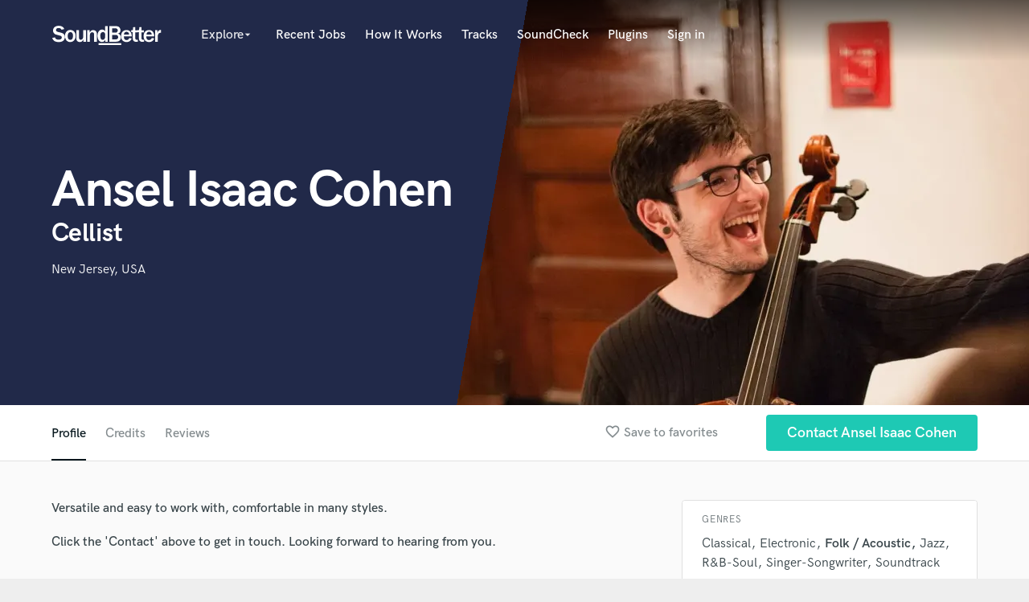

--- FILE ---
content_type: text/html; charset=utf-8
request_url: https://www.google.com/recaptcha/api2/anchor?ar=1&k=6Ldz1-ISAAAAAC-cNJnj4siHO0Gswu3die0mxASV&co=aHR0cHM6Ly9zb3VuZGJldHRlci5jb206NDQz&hl=en&v=9TiwnJFHeuIw_s0wSd3fiKfN&size=normal&anchor-ms=20000&execute-ms=30000&cb=mpy6eo973z8z
body_size: 48821
content:
<!DOCTYPE HTML><html dir="ltr" lang="en"><head><meta http-equiv="Content-Type" content="text/html; charset=UTF-8">
<meta http-equiv="X-UA-Compatible" content="IE=edge">
<title>reCAPTCHA</title>
<style type="text/css">
/* cyrillic-ext */
@font-face {
  font-family: 'Roboto';
  font-style: normal;
  font-weight: 400;
  font-stretch: 100%;
  src: url(//fonts.gstatic.com/s/roboto/v48/KFO7CnqEu92Fr1ME7kSn66aGLdTylUAMa3GUBHMdazTgWw.woff2) format('woff2');
  unicode-range: U+0460-052F, U+1C80-1C8A, U+20B4, U+2DE0-2DFF, U+A640-A69F, U+FE2E-FE2F;
}
/* cyrillic */
@font-face {
  font-family: 'Roboto';
  font-style: normal;
  font-weight: 400;
  font-stretch: 100%;
  src: url(//fonts.gstatic.com/s/roboto/v48/KFO7CnqEu92Fr1ME7kSn66aGLdTylUAMa3iUBHMdazTgWw.woff2) format('woff2');
  unicode-range: U+0301, U+0400-045F, U+0490-0491, U+04B0-04B1, U+2116;
}
/* greek-ext */
@font-face {
  font-family: 'Roboto';
  font-style: normal;
  font-weight: 400;
  font-stretch: 100%;
  src: url(//fonts.gstatic.com/s/roboto/v48/KFO7CnqEu92Fr1ME7kSn66aGLdTylUAMa3CUBHMdazTgWw.woff2) format('woff2');
  unicode-range: U+1F00-1FFF;
}
/* greek */
@font-face {
  font-family: 'Roboto';
  font-style: normal;
  font-weight: 400;
  font-stretch: 100%;
  src: url(//fonts.gstatic.com/s/roboto/v48/KFO7CnqEu92Fr1ME7kSn66aGLdTylUAMa3-UBHMdazTgWw.woff2) format('woff2');
  unicode-range: U+0370-0377, U+037A-037F, U+0384-038A, U+038C, U+038E-03A1, U+03A3-03FF;
}
/* math */
@font-face {
  font-family: 'Roboto';
  font-style: normal;
  font-weight: 400;
  font-stretch: 100%;
  src: url(//fonts.gstatic.com/s/roboto/v48/KFO7CnqEu92Fr1ME7kSn66aGLdTylUAMawCUBHMdazTgWw.woff2) format('woff2');
  unicode-range: U+0302-0303, U+0305, U+0307-0308, U+0310, U+0312, U+0315, U+031A, U+0326-0327, U+032C, U+032F-0330, U+0332-0333, U+0338, U+033A, U+0346, U+034D, U+0391-03A1, U+03A3-03A9, U+03B1-03C9, U+03D1, U+03D5-03D6, U+03F0-03F1, U+03F4-03F5, U+2016-2017, U+2034-2038, U+203C, U+2040, U+2043, U+2047, U+2050, U+2057, U+205F, U+2070-2071, U+2074-208E, U+2090-209C, U+20D0-20DC, U+20E1, U+20E5-20EF, U+2100-2112, U+2114-2115, U+2117-2121, U+2123-214F, U+2190, U+2192, U+2194-21AE, U+21B0-21E5, U+21F1-21F2, U+21F4-2211, U+2213-2214, U+2216-22FF, U+2308-230B, U+2310, U+2319, U+231C-2321, U+2336-237A, U+237C, U+2395, U+239B-23B7, U+23D0, U+23DC-23E1, U+2474-2475, U+25AF, U+25B3, U+25B7, U+25BD, U+25C1, U+25CA, U+25CC, U+25FB, U+266D-266F, U+27C0-27FF, U+2900-2AFF, U+2B0E-2B11, U+2B30-2B4C, U+2BFE, U+3030, U+FF5B, U+FF5D, U+1D400-1D7FF, U+1EE00-1EEFF;
}
/* symbols */
@font-face {
  font-family: 'Roboto';
  font-style: normal;
  font-weight: 400;
  font-stretch: 100%;
  src: url(//fonts.gstatic.com/s/roboto/v48/KFO7CnqEu92Fr1ME7kSn66aGLdTylUAMaxKUBHMdazTgWw.woff2) format('woff2');
  unicode-range: U+0001-000C, U+000E-001F, U+007F-009F, U+20DD-20E0, U+20E2-20E4, U+2150-218F, U+2190, U+2192, U+2194-2199, U+21AF, U+21E6-21F0, U+21F3, U+2218-2219, U+2299, U+22C4-22C6, U+2300-243F, U+2440-244A, U+2460-24FF, U+25A0-27BF, U+2800-28FF, U+2921-2922, U+2981, U+29BF, U+29EB, U+2B00-2BFF, U+4DC0-4DFF, U+FFF9-FFFB, U+10140-1018E, U+10190-1019C, U+101A0, U+101D0-101FD, U+102E0-102FB, U+10E60-10E7E, U+1D2C0-1D2D3, U+1D2E0-1D37F, U+1F000-1F0FF, U+1F100-1F1AD, U+1F1E6-1F1FF, U+1F30D-1F30F, U+1F315, U+1F31C, U+1F31E, U+1F320-1F32C, U+1F336, U+1F378, U+1F37D, U+1F382, U+1F393-1F39F, U+1F3A7-1F3A8, U+1F3AC-1F3AF, U+1F3C2, U+1F3C4-1F3C6, U+1F3CA-1F3CE, U+1F3D4-1F3E0, U+1F3ED, U+1F3F1-1F3F3, U+1F3F5-1F3F7, U+1F408, U+1F415, U+1F41F, U+1F426, U+1F43F, U+1F441-1F442, U+1F444, U+1F446-1F449, U+1F44C-1F44E, U+1F453, U+1F46A, U+1F47D, U+1F4A3, U+1F4B0, U+1F4B3, U+1F4B9, U+1F4BB, U+1F4BF, U+1F4C8-1F4CB, U+1F4D6, U+1F4DA, U+1F4DF, U+1F4E3-1F4E6, U+1F4EA-1F4ED, U+1F4F7, U+1F4F9-1F4FB, U+1F4FD-1F4FE, U+1F503, U+1F507-1F50B, U+1F50D, U+1F512-1F513, U+1F53E-1F54A, U+1F54F-1F5FA, U+1F610, U+1F650-1F67F, U+1F687, U+1F68D, U+1F691, U+1F694, U+1F698, U+1F6AD, U+1F6B2, U+1F6B9-1F6BA, U+1F6BC, U+1F6C6-1F6CF, U+1F6D3-1F6D7, U+1F6E0-1F6EA, U+1F6F0-1F6F3, U+1F6F7-1F6FC, U+1F700-1F7FF, U+1F800-1F80B, U+1F810-1F847, U+1F850-1F859, U+1F860-1F887, U+1F890-1F8AD, U+1F8B0-1F8BB, U+1F8C0-1F8C1, U+1F900-1F90B, U+1F93B, U+1F946, U+1F984, U+1F996, U+1F9E9, U+1FA00-1FA6F, U+1FA70-1FA7C, U+1FA80-1FA89, U+1FA8F-1FAC6, U+1FACE-1FADC, U+1FADF-1FAE9, U+1FAF0-1FAF8, U+1FB00-1FBFF;
}
/* vietnamese */
@font-face {
  font-family: 'Roboto';
  font-style: normal;
  font-weight: 400;
  font-stretch: 100%;
  src: url(//fonts.gstatic.com/s/roboto/v48/KFO7CnqEu92Fr1ME7kSn66aGLdTylUAMa3OUBHMdazTgWw.woff2) format('woff2');
  unicode-range: U+0102-0103, U+0110-0111, U+0128-0129, U+0168-0169, U+01A0-01A1, U+01AF-01B0, U+0300-0301, U+0303-0304, U+0308-0309, U+0323, U+0329, U+1EA0-1EF9, U+20AB;
}
/* latin-ext */
@font-face {
  font-family: 'Roboto';
  font-style: normal;
  font-weight: 400;
  font-stretch: 100%;
  src: url(//fonts.gstatic.com/s/roboto/v48/KFO7CnqEu92Fr1ME7kSn66aGLdTylUAMa3KUBHMdazTgWw.woff2) format('woff2');
  unicode-range: U+0100-02BA, U+02BD-02C5, U+02C7-02CC, U+02CE-02D7, U+02DD-02FF, U+0304, U+0308, U+0329, U+1D00-1DBF, U+1E00-1E9F, U+1EF2-1EFF, U+2020, U+20A0-20AB, U+20AD-20C0, U+2113, U+2C60-2C7F, U+A720-A7FF;
}
/* latin */
@font-face {
  font-family: 'Roboto';
  font-style: normal;
  font-weight: 400;
  font-stretch: 100%;
  src: url(//fonts.gstatic.com/s/roboto/v48/KFO7CnqEu92Fr1ME7kSn66aGLdTylUAMa3yUBHMdazQ.woff2) format('woff2');
  unicode-range: U+0000-00FF, U+0131, U+0152-0153, U+02BB-02BC, U+02C6, U+02DA, U+02DC, U+0304, U+0308, U+0329, U+2000-206F, U+20AC, U+2122, U+2191, U+2193, U+2212, U+2215, U+FEFF, U+FFFD;
}
/* cyrillic-ext */
@font-face {
  font-family: 'Roboto';
  font-style: normal;
  font-weight: 500;
  font-stretch: 100%;
  src: url(//fonts.gstatic.com/s/roboto/v48/KFO7CnqEu92Fr1ME7kSn66aGLdTylUAMa3GUBHMdazTgWw.woff2) format('woff2');
  unicode-range: U+0460-052F, U+1C80-1C8A, U+20B4, U+2DE0-2DFF, U+A640-A69F, U+FE2E-FE2F;
}
/* cyrillic */
@font-face {
  font-family: 'Roboto';
  font-style: normal;
  font-weight: 500;
  font-stretch: 100%;
  src: url(//fonts.gstatic.com/s/roboto/v48/KFO7CnqEu92Fr1ME7kSn66aGLdTylUAMa3iUBHMdazTgWw.woff2) format('woff2');
  unicode-range: U+0301, U+0400-045F, U+0490-0491, U+04B0-04B1, U+2116;
}
/* greek-ext */
@font-face {
  font-family: 'Roboto';
  font-style: normal;
  font-weight: 500;
  font-stretch: 100%;
  src: url(//fonts.gstatic.com/s/roboto/v48/KFO7CnqEu92Fr1ME7kSn66aGLdTylUAMa3CUBHMdazTgWw.woff2) format('woff2');
  unicode-range: U+1F00-1FFF;
}
/* greek */
@font-face {
  font-family: 'Roboto';
  font-style: normal;
  font-weight: 500;
  font-stretch: 100%;
  src: url(//fonts.gstatic.com/s/roboto/v48/KFO7CnqEu92Fr1ME7kSn66aGLdTylUAMa3-UBHMdazTgWw.woff2) format('woff2');
  unicode-range: U+0370-0377, U+037A-037F, U+0384-038A, U+038C, U+038E-03A1, U+03A3-03FF;
}
/* math */
@font-face {
  font-family: 'Roboto';
  font-style: normal;
  font-weight: 500;
  font-stretch: 100%;
  src: url(//fonts.gstatic.com/s/roboto/v48/KFO7CnqEu92Fr1ME7kSn66aGLdTylUAMawCUBHMdazTgWw.woff2) format('woff2');
  unicode-range: U+0302-0303, U+0305, U+0307-0308, U+0310, U+0312, U+0315, U+031A, U+0326-0327, U+032C, U+032F-0330, U+0332-0333, U+0338, U+033A, U+0346, U+034D, U+0391-03A1, U+03A3-03A9, U+03B1-03C9, U+03D1, U+03D5-03D6, U+03F0-03F1, U+03F4-03F5, U+2016-2017, U+2034-2038, U+203C, U+2040, U+2043, U+2047, U+2050, U+2057, U+205F, U+2070-2071, U+2074-208E, U+2090-209C, U+20D0-20DC, U+20E1, U+20E5-20EF, U+2100-2112, U+2114-2115, U+2117-2121, U+2123-214F, U+2190, U+2192, U+2194-21AE, U+21B0-21E5, U+21F1-21F2, U+21F4-2211, U+2213-2214, U+2216-22FF, U+2308-230B, U+2310, U+2319, U+231C-2321, U+2336-237A, U+237C, U+2395, U+239B-23B7, U+23D0, U+23DC-23E1, U+2474-2475, U+25AF, U+25B3, U+25B7, U+25BD, U+25C1, U+25CA, U+25CC, U+25FB, U+266D-266F, U+27C0-27FF, U+2900-2AFF, U+2B0E-2B11, U+2B30-2B4C, U+2BFE, U+3030, U+FF5B, U+FF5D, U+1D400-1D7FF, U+1EE00-1EEFF;
}
/* symbols */
@font-face {
  font-family: 'Roboto';
  font-style: normal;
  font-weight: 500;
  font-stretch: 100%;
  src: url(//fonts.gstatic.com/s/roboto/v48/KFO7CnqEu92Fr1ME7kSn66aGLdTylUAMaxKUBHMdazTgWw.woff2) format('woff2');
  unicode-range: U+0001-000C, U+000E-001F, U+007F-009F, U+20DD-20E0, U+20E2-20E4, U+2150-218F, U+2190, U+2192, U+2194-2199, U+21AF, U+21E6-21F0, U+21F3, U+2218-2219, U+2299, U+22C4-22C6, U+2300-243F, U+2440-244A, U+2460-24FF, U+25A0-27BF, U+2800-28FF, U+2921-2922, U+2981, U+29BF, U+29EB, U+2B00-2BFF, U+4DC0-4DFF, U+FFF9-FFFB, U+10140-1018E, U+10190-1019C, U+101A0, U+101D0-101FD, U+102E0-102FB, U+10E60-10E7E, U+1D2C0-1D2D3, U+1D2E0-1D37F, U+1F000-1F0FF, U+1F100-1F1AD, U+1F1E6-1F1FF, U+1F30D-1F30F, U+1F315, U+1F31C, U+1F31E, U+1F320-1F32C, U+1F336, U+1F378, U+1F37D, U+1F382, U+1F393-1F39F, U+1F3A7-1F3A8, U+1F3AC-1F3AF, U+1F3C2, U+1F3C4-1F3C6, U+1F3CA-1F3CE, U+1F3D4-1F3E0, U+1F3ED, U+1F3F1-1F3F3, U+1F3F5-1F3F7, U+1F408, U+1F415, U+1F41F, U+1F426, U+1F43F, U+1F441-1F442, U+1F444, U+1F446-1F449, U+1F44C-1F44E, U+1F453, U+1F46A, U+1F47D, U+1F4A3, U+1F4B0, U+1F4B3, U+1F4B9, U+1F4BB, U+1F4BF, U+1F4C8-1F4CB, U+1F4D6, U+1F4DA, U+1F4DF, U+1F4E3-1F4E6, U+1F4EA-1F4ED, U+1F4F7, U+1F4F9-1F4FB, U+1F4FD-1F4FE, U+1F503, U+1F507-1F50B, U+1F50D, U+1F512-1F513, U+1F53E-1F54A, U+1F54F-1F5FA, U+1F610, U+1F650-1F67F, U+1F687, U+1F68D, U+1F691, U+1F694, U+1F698, U+1F6AD, U+1F6B2, U+1F6B9-1F6BA, U+1F6BC, U+1F6C6-1F6CF, U+1F6D3-1F6D7, U+1F6E0-1F6EA, U+1F6F0-1F6F3, U+1F6F7-1F6FC, U+1F700-1F7FF, U+1F800-1F80B, U+1F810-1F847, U+1F850-1F859, U+1F860-1F887, U+1F890-1F8AD, U+1F8B0-1F8BB, U+1F8C0-1F8C1, U+1F900-1F90B, U+1F93B, U+1F946, U+1F984, U+1F996, U+1F9E9, U+1FA00-1FA6F, U+1FA70-1FA7C, U+1FA80-1FA89, U+1FA8F-1FAC6, U+1FACE-1FADC, U+1FADF-1FAE9, U+1FAF0-1FAF8, U+1FB00-1FBFF;
}
/* vietnamese */
@font-face {
  font-family: 'Roboto';
  font-style: normal;
  font-weight: 500;
  font-stretch: 100%;
  src: url(//fonts.gstatic.com/s/roboto/v48/KFO7CnqEu92Fr1ME7kSn66aGLdTylUAMa3OUBHMdazTgWw.woff2) format('woff2');
  unicode-range: U+0102-0103, U+0110-0111, U+0128-0129, U+0168-0169, U+01A0-01A1, U+01AF-01B0, U+0300-0301, U+0303-0304, U+0308-0309, U+0323, U+0329, U+1EA0-1EF9, U+20AB;
}
/* latin-ext */
@font-face {
  font-family: 'Roboto';
  font-style: normal;
  font-weight: 500;
  font-stretch: 100%;
  src: url(//fonts.gstatic.com/s/roboto/v48/KFO7CnqEu92Fr1ME7kSn66aGLdTylUAMa3KUBHMdazTgWw.woff2) format('woff2');
  unicode-range: U+0100-02BA, U+02BD-02C5, U+02C7-02CC, U+02CE-02D7, U+02DD-02FF, U+0304, U+0308, U+0329, U+1D00-1DBF, U+1E00-1E9F, U+1EF2-1EFF, U+2020, U+20A0-20AB, U+20AD-20C0, U+2113, U+2C60-2C7F, U+A720-A7FF;
}
/* latin */
@font-face {
  font-family: 'Roboto';
  font-style: normal;
  font-weight: 500;
  font-stretch: 100%;
  src: url(//fonts.gstatic.com/s/roboto/v48/KFO7CnqEu92Fr1ME7kSn66aGLdTylUAMa3yUBHMdazQ.woff2) format('woff2');
  unicode-range: U+0000-00FF, U+0131, U+0152-0153, U+02BB-02BC, U+02C6, U+02DA, U+02DC, U+0304, U+0308, U+0329, U+2000-206F, U+20AC, U+2122, U+2191, U+2193, U+2212, U+2215, U+FEFF, U+FFFD;
}
/* cyrillic-ext */
@font-face {
  font-family: 'Roboto';
  font-style: normal;
  font-weight: 900;
  font-stretch: 100%;
  src: url(//fonts.gstatic.com/s/roboto/v48/KFO7CnqEu92Fr1ME7kSn66aGLdTylUAMa3GUBHMdazTgWw.woff2) format('woff2');
  unicode-range: U+0460-052F, U+1C80-1C8A, U+20B4, U+2DE0-2DFF, U+A640-A69F, U+FE2E-FE2F;
}
/* cyrillic */
@font-face {
  font-family: 'Roboto';
  font-style: normal;
  font-weight: 900;
  font-stretch: 100%;
  src: url(//fonts.gstatic.com/s/roboto/v48/KFO7CnqEu92Fr1ME7kSn66aGLdTylUAMa3iUBHMdazTgWw.woff2) format('woff2');
  unicode-range: U+0301, U+0400-045F, U+0490-0491, U+04B0-04B1, U+2116;
}
/* greek-ext */
@font-face {
  font-family: 'Roboto';
  font-style: normal;
  font-weight: 900;
  font-stretch: 100%;
  src: url(//fonts.gstatic.com/s/roboto/v48/KFO7CnqEu92Fr1ME7kSn66aGLdTylUAMa3CUBHMdazTgWw.woff2) format('woff2');
  unicode-range: U+1F00-1FFF;
}
/* greek */
@font-face {
  font-family: 'Roboto';
  font-style: normal;
  font-weight: 900;
  font-stretch: 100%;
  src: url(//fonts.gstatic.com/s/roboto/v48/KFO7CnqEu92Fr1ME7kSn66aGLdTylUAMa3-UBHMdazTgWw.woff2) format('woff2');
  unicode-range: U+0370-0377, U+037A-037F, U+0384-038A, U+038C, U+038E-03A1, U+03A3-03FF;
}
/* math */
@font-face {
  font-family: 'Roboto';
  font-style: normal;
  font-weight: 900;
  font-stretch: 100%;
  src: url(//fonts.gstatic.com/s/roboto/v48/KFO7CnqEu92Fr1ME7kSn66aGLdTylUAMawCUBHMdazTgWw.woff2) format('woff2');
  unicode-range: U+0302-0303, U+0305, U+0307-0308, U+0310, U+0312, U+0315, U+031A, U+0326-0327, U+032C, U+032F-0330, U+0332-0333, U+0338, U+033A, U+0346, U+034D, U+0391-03A1, U+03A3-03A9, U+03B1-03C9, U+03D1, U+03D5-03D6, U+03F0-03F1, U+03F4-03F5, U+2016-2017, U+2034-2038, U+203C, U+2040, U+2043, U+2047, U+2050, U+2057, U+205F, U+2070-2071, U+2074-208E, U+2090-209C, U+20D0-20DC, U+20E1, U+20E5-20EF, U+2100-2112, U+2114-2115, U+2117-2121, U+2123-214F, U+2190, U+2192, U+2194-21AE, U+21B0-21E5, U+21F1-21F2, U+21F4-2211, U+2213-2214, U+2216-22FF, U+2308-230B, U+2310, U+2319, U+231C-2321, U+2336-237A, U+237C, U+2395, U+239B-23B7, U+23D0, U+23DC-23E1, U+2474-2475, U+25AF, U+25B3, U+25B7, U+25BD, U+25C1, U+25CA, U+25CC, U+25FB, U+266D-266F, U+27C0-27FF, U+2900-2AFF, U+2B0E-2B11, U+2B30-2B4C, U+2BFE, U+3030, U+FF5B, U+FF5D, U+1D400-1D7FF, U+1EE00-1EEFF;
}
/* symbols */
@font-face {
  font-family: 'Roboto';
  font-style: normal;
  font-weight: 900;
  font-stretch: 100%;
  src: url(//fonts.gstatic.com/s/roboto/v48/KFO7CnqEu92Fr1ME7kSn66aGLdTylUAMaxKUBHMdazTgWw.woff2) format('woff2');
  unicode-range: U+0001-000C, U+000E-001F, U+007F-009F, U+20DD-20E0, U+20E2-20E4, U+2150-218F, U+2190, U+2192, U+2194-2199, U+21AF, U+21E6-21F0, U+21F3, U+2218-2219, U+2299, U+22C4-22C6, U+2300-243F, U+2440-244A, U+2460-24FF, U+25A0-27BF, U+2800-28FF, U+2921-2922, U+2981, U+29BF, U+29EB, U+2B00-2BFF, U+4DC0-4DFF, U+FFF9-FFFB, U+10140-1018E, U+10190-1019C, U+101A0, U+101D0-101FD, U+102E0-102FB, U+10E60-10E7E, U+1D2C0-1D2D3, U+1D2E0-1D37F, U+1F000-1F0FF, U+1F100-1F1AD, U+1F1E6-1F1FF, U+1F30D-1F30F, U+1F315, U+1F31C, U+1F31E, U+1F320-1F32C, U+1F336, U+1F378, U+1F37D, U+1F382, U+1F393-1F39F, U+1F3A7-1F3A8, U+1F3AC-1F3AF, U+1F3C2, U+1F3C4-1F3C6, U+1F3CA-1F3CE, U+1F3D4-1F3E0, U+1F3ED, U+1F3F1-1F3F3, U+1F3F5-1F3F7, U+1F408, U+1F415, U+1F41F, U+1F426, U+1F43F, U+1F441-1F442, U+1F444, U+1F446-1F449, U+1F44C-1F44E, U+1F453, U+1F46A, U+1F47D, U+1F4A3, U+1F4B0, U+1F4B3, U+1F4B9, U+1F4BB, U+1F4BF, U+1F4C8-1F4CB, U+1F4D6, U+1F4DA, U+1F4DF, U+1F4E3-1F4E6, U+1F4EA-1F4ED, U+1F4F7, U+1F4F9-1F4FB, U+1F4FD-1F4FE, U+1F503, U+1F507-1F50B, U+1F50D, U+1F512-1F513, U+1F53E-1F54A, U+1F54F-1F5FA, U+1F610, U+1F650-1F67F, U+1F687, U+1F68D, U+1F691, U+1F694, U+1F698, U+1F6AD, U+1F6B2, U+1F6B9-1F6BA, U+1F6BC, U+1F6C6-1F6CF, U+1F6D3-1F6D7, U+1F6E0-1F6EA, U+1F6F0-1F6F3, U+1F6F7-1F6FC, U+1F700-1F7FF, U+1F800-1F80B, U+1F810-1F847, U+1F850-1F859, U+1F860-1F887, U+1F890-1F8AD, U+1F8B0-1F8BB, U+1F8C0-1F8C1, U+1F900-1F90B, U+1F93B, U+1F946, U+1F984, U+1F996, U+1F9E9, U+1FA00-1FA6F, U+1FA70-1FA7C, U+1FA80-1FA89, U+1FA8F-1FAC6, U+1FACE-1FADC, U+1FADF-1FAE9, U+1FAF0-1FAF8, U+1FB00-1FBFF;
}
/* vietnamese */
@font-face {
  font-family: 'Roboto';
  font-style: normal;
  font-weight: 900;
  font-stretch: 100%;
  src: url(//fonts.gstatic.com/s/roboto/v48/KFO7CnqEu92Fr1ME7kSn66aGLdTylUAMa3OUBHMdazTgWw.woff2) format('woff2');
  unicode-range: U+0102-0103, U+0110-0111, U+0128-0129, U+0168-0169, U+01A0-01A1, U+01AF-01B0, U+0300-0301, U+0303-0304, U+0308-0309, U+0323, U+0329, U+1EA0-1EF9, U+20AB;
}
/* latin-ext */
@font-face {
  font-family: 'Roboto';
  font-style: normal;
  font-weight: 900;
  font-stretch: 100%;
  src: url(//fonts.gstatic.com/s/roboto/v48/KFO7CnqEu92Fr1ME7kSn66aGLdTylUAMa3KUBHMdazTgWw.woff2) format('woff2');
  unicode-range: U+0100-02BA, U+02BD-02C5, U+02C7-02CC, U+02CE-02D7, U+02DD-02FF, U+0304, U+0308, U+0329, U+1D00-1DBF, U+1E00-1E9F, U+1EF2-1EFF, U+2020, U+20A0-20AB, U+20AD-20C0, U+2113, U+2C60-2C7F, U+A720-A7FF;
}
/* latin */
@font-face {
  font-family: 'Roboto';
  font-style: normal;
  font-weight: 900;
  font-stretch: 100%;
  src: url(//fonts.gstatic.com/s/roboto/v48/KFO7CnqEu92Fr1ME7kSn66aGLdTylUAMa3yUBHMdazQ.woff2) format('woff2');
  unicode-range: U+0000-00FF, U+0131, U+0152-0153, U+02BB-02BC, U+02C6, U+02DA, U+02DC, U+0304, U+0308, U+0329, U+2000-206F, U+20AC, U+2122, U+2191, U+2193, U+2212, U+2215, U+FEFF, U+FFFD;
}

</style>
<link rel="stylesheet" type="text/css" href="https://www.gstatic.com/recaptcha/releases/9TiwnJFHeuIw_s0wSd3fiKfN/styles__ltr.css">
<script nonce="B_F5g4k9Dga59zV3jVHhmA" type="text/javascript">window['__recaptcha_api'] = 'https://www.google.com/recaptcha/api2/';</script>
<script type="text/javascript" src="https://www.gstatic.com/recaptcha/releases/9TiwnJFHeuIw_s0wSd3fiKfN/recaptcha__en.js" nonce="B_F5g4k9Dga59zV3jVHhmA">
      
    </script></head>
<body><div id="rc-anchor-alert" class="rc-anchor-alert"></div>
<input type="hidden" id="recaptcha-token" value="[base64]">
<script type="text/javascript" nonce="B_F5g4k9Dga59zV3jVHhmA">
      recaptcha.anchor.Main.init("[\x22ainput\x22,[\x22bgdata\x22,\x22\x22,\[base64]/[base64]/[base64]/[base64]/[base64]/[base64]/[base64]/[base64]/[base64]/[base64]\\u003d\x22,\[base64]\x22,\x22w4c9wpYqw6Rnw7IIwqjDosOFw7vCvcOqFsKrw7N1w5fCtgAqb8OzDcKPw6LDpMKuwr3DgsKFa8Kzw67CryRcwqNvwplpZh/DjHbDhBVbaC0Gw61lJ8O3PsKWw6lGMcKfL8ObRC4Nw77ClsKFw4fDgGrDog/[base64]/DgMOaXBNswo8HworCgSIxbQXDgxPCgsOKwrbCvDtvPcKNJcOmwpjDg03CnkLCqcKIMEgLw4lYC2PDjsOfSsOtw7rDvVLCtsKqw7w8T2VOw5zCjcOdwqcjw5XDg0/DmCfDqnkpw6bDisKQw4/[base64]/woJsw6IefcK5a8OUwrjCq3bCrRMKFsKSwq3DhDsoZMKoAMO2ancaw6HDhcOVKFHDp8KJw4IAQDnDjcKYw6VFbcKIcgXDsGRrwoJJwp3DksOWY8OhwrLCqsKYwq/[base64]/w5REw4k7QsKpw5rCgWojw7wGPjXDtMK+w7x2w7fDgsKXS8KhWyZ0PjtwXcOuwp/Ch8K6UQBsw5EPw47DoMOVw4Ezw7jDlCM+w4HCvwHCnUXCkMKiwrkEwp3Cl8Ofwr8kw7/Dj8OJw5PDmcOqQ8O6A3rDvUUBwp/ClcKvwqV8wrDDjcOlw6IpPy7Dv8O8w5gMw7BVwqLCiSB2w48bwpbDum5XwppxGGfCtMKyw5gEFXolwrzCisKjPXh7NMKow7Efw6BsfxZrcsKLwosoM09WdQc8wotodcO6w455wrMQwoDCm8Kow45JDMKaVDPDv8Orw4XCmsKmw7ZgO8ORcMOfw7jCrB0/J8OUw5vDusKvwrIuwqnCggI6cMKFTRExKcOsw6oqNsOcdcOpAn/ClUpCF8KlWTTCh8OCPxrCnMKow6XDtsKhPMOlwqXDl2/Ci8OSw57Doh3DsULDlMOWTMOEw7EJfSNiwpQ+JjMhw7nCnMK/w7HDlcKowrDDoMKUwp5AMcO7w6/CocODw5wHHDPDknAcGV0+w58rw4NhwpnCimDDjVMtQSXDqcO/fW/CkCPCtsK4OgrClsK/w7LDu8KhC3FGFEpEFsOEw6ckPDHCvndow4/DqGlzw68Vw4XDl8OkDMORw7fDicKTHGnChsOvLMKRwrg/wqnDhMKnTU/Dm083w6rDqUwoZcKpd3dbw5LDi8Omw6vDusKEKVjCgT8FBcOpM8KEasO8w4tHIAvDksO5w5bDmMOOwrXCu8KUw7EqMsK5woPDtMKpSCnCkcOWIsO7w5Rqw4XCs8KNwrFgIsO/WsO5wr8wwrLCvsKMeGLCuMKfw5jDonkrw5EdZ8KawrduUH3DmsK0BGh6w43Ck3ZCwq3DnnTCnxPDhDLCjiZ4wo/DpsKHwo3CksO6wr8IacOwfcO1YcKVDVPCjMKIMQJFwpbDg2hJw7gALQkKIwggwqzCkcOJwrjDl8Oowrdyw6RIUGQKw5tVfQ7DiMOYw5LDo8ONw7/DjCLCrR0gw5DDoMOjB8OCOhfCuwTCmm3CtcKJGAYTSTbCsH3DlcK4wroxSCdUw53DgiJGU1fCtnTDiA4UcjvChMKkYsOuSBJqwo9qCMKXw6g6TCIjRsOrworCtsKdEzltw6XDv8KwMFEKd8OqOMOWVwvCim4wwrHDhMKFwpktFwzDkMKPKcKNEVzCvSfCmMKSbhQkPy/[base64]/DvHgsZ8K9d8O7w5UCw6lqGBRUwrNIw6A1YMOIH8KLwphQLMOfw73CpsK9EwF2w7BLw4bDihVVw7/[base64]/DjVTDkB7DlMOlw6ojw5TDrcOnw5ZSMjbDsRrDhTNVw7g/cl3CqF7ClsKBw65TW2gvw5fCm8KRw6vClsKDHjkOw6QbwqFeXCdwS8ObXRTCqcK2w5TDpsKtw4HDrsOHwpbDpmjClMOySR/Cp3JKHmtUw7zDgMO4EsObNcKFMDzDi8Kuw6hSZMOkAU1Ne8KOSsKRQAjCq0TDoMOlwprDoMOSUsOAwojDrcK0w7HChWE3w70Iw5kTM2s0Vyx8wpHDt1PCtXrDnCzDoQjDoX/[base64]/DiBMSc8OIAmDCr8OBT8KoXlLCu8OfwoQIMsO6TMKxw7QNbcOWaMOpw64zw6JCwr7Dj8OFwqPCmyzDvMKuw51oesOpP8KCb8KuaWTDh8O8ZAlCWBgCw6lNw6zDmMOawq4Yw53CnToWw6/[base64]/DuMOwGgwQw6jCmMKrwq5Pw74dw4XCpEh0w7AlPTdgw4DDkMKrwqnCj0nDtRBfcMKVOsOPwq/[base64]/ClkvCtXbDoMOlwrTCpMKEw4wrw6JML8Ohw4rCicKtdU3ClRAVw7XDtFQDw4spf8KuccK7KAIWwrR5YcOXwoDCn8KJDsOVP8KOwoRccmfCkMKBIsKAbsKpPnEkwo1Hw7UsW8O3wprCjsOrwqd8PMK+aytbw6oVw43CqkrDvMKbw5c1wrPDrMKzIsK8GsKxZA9Mw78PLS/DncKtA0lUwqbChsKROMOVGBPDqVbDvSAFYcKTTsOrYcOOFsOJfsOcOsKMw5bCgxPDtHDDpMKKb2bCjlfCp8KSTMKmwrvDssOGw7Zsw5DDvHkEMVfCq8Kdw7bDjzPDtMKcwo0dJsOGLMOvbsKow5low4/[base64]/w6kxJsKaRsK5woJLcMOVw4bCiMO2HifDqy3DlVpvwpseVgh5IxfCqljCrcOFWDltw4I6wqtZw43DuMKkw68MKcK8w5RKw6cBwr/Cn0zDhzfCgsOrw5nCqmDDncKZwozCmHDCgcOLdsOlKkTCigfCt3XDgcOgB1hNwrrDt8OUw5QfdAUYw5TDrU/DncKHcBfCtMOFwrDCv8KZwrfCoMKiwrQNw7nCk0XCmjjCoXXDm8KbHiLDosKjOMOwbsK6M31owpjCtW/DnxElw5HClMK8wrFAKMOmAyh1DsKcw7QwwrXCvsO9A8ONWSh8wq3Dl2HDrBAQEjnDmMOCwqs8w5UJwpbCqk/Cm8Off8OCwpguG8ODIsKPwqPDiDQSZ8OGUV/DvDzDjjE6ScOEw4PDmloBV8K1wopICsO8TBXChcKFMMKPaMOnUQTChcO5LcOOMFEiZGLDv8K4AcKYwoBXMGh3w7gmVsKhw6rDrMOrNsOcwqNeaWLDiUnCnnd+JsK/[base64]/DgcOYYyHDnhQEwpPDmcK9fzLCvhQswr/CpsO6w6jCj8ORw40ywq4OE1oEdMOjw7XDkknDjUcTAHDCoMK6JsOEwq/DksKtw7PCqcKHw5LCtxFYwoIFN8K2UsO4w7TChWVHwoQjVcKaIsOow5PDisOywotBJcKjwokVL8KCXhJWw6zCgsO+w5bDkw04FmxkVcKIwoXDpTlXwqMZScOIwrpvQcK3w4bDsWB4woAdwqJ2wocgwp/[base64]/[base64]/DtMO+DxrCo8OaaUfDk1w7E8K3FQPDvcKqw7nDqUI2JMKPQ8OJw54mwqHClcOSPRo/wrzCtcOzwqssbCLCs8KvwpRnw4rCmMOxAsOuUBxwwp7CucOew4U6woDCuG/[base64]/w7vCicOrw4koc0TDnsO5w5TDsDR1wrnDh8KRHcObw6vCvz3CkcO+w4/DvMOmwrvCksKGw6jDum3DqsKswrxqYGF/[base64]/[base64]/DogrCvGwSWsOWwoLCosOeWcK3w6RHwqfDo8KGwolXwogzw7cWBMOvwrVtUsO0wrQ2w6FTOMKvwqVPwp/DnV1sw57DosKhUWvDqgdhL0HChcOueMO2w4DCsMOFwqwgLHDDnMO8w4HCisKuWcOhL0fDqlgWw7lWw5/[base64]/[base64]/[base64]/[base64]/[base64]/w7TDiQDDnhPDhjMxw61yOsOywq3DnDdiwo99woAHTsOywrwNFD/CpBnDtsK5wp0cD8OOwpQcw5A7wr9Nw6QJwp02w4vDjsOKJX3CvURVw441wofDjVfDsXhcw7kZwrlBw7dzwrPCuix+NsKUB8Ksw6jDvMONwrZrwqfDo8K2wq/DlEV0wp4Gw57CsCjCmC3CkV7Clm/DkMKxwrPDrMKOXlIfw6wAw77DgFLDkcKewpXDuiBwH3TDmcOge1MCJcKDYw8DwofDvTnCksK/[base64]/DtcKiwrbCtGUaU1bCksOzeMKyw5MCOCHCqcKkw6jDjURhBw/DgMKYBcKawojCknJbwqlcw53CtsO/JMKvw6PCl1vDig8/w7rDlyIXwpbDnMKTwpbCjcK1T8O6wqfCgUbCj1DCnWNUwpPDlmjCncOEH3UebcKjw4fCgzI+MwfDgcK9GsKKw7HDsRLDksOTMcOiLWphYcO5ecKjag8NHcOZDsKgwrfCvsKuwrPDpwR6w6x8w7HDrMOOe8KXd8OdTsOzI8OlJMKswrfDkT7ClTbDgS1mI8K/wp/[base64]/DvcKnWwrClCvCujNkTW7DuE/ClAfDvsOuPDnDgMKAw6HDlkVzw7R/w63CtTXCh8KAPsK2w5LCuMOOw77Ctk9Pw6rDoA9Sw7XCssOSwqDChlx2wq3DsFnCm8KZFcK8wrfDp0dCwp5beHfCl8KlwqEewptrWXJew4PDk0dPwrl6wo/DoicoJh1gw7sEwrXCvXMKw7xmw6fDtnXDosOeF8Oww7jDnMKSeMOlw68XYcKvwrwcw7c/w7rDkcOxWlQxwrvCuMO9woQJw4LCowvDkcK1OD7Dij9Mwr3CgMK0w54fw65MQsOCeE1BYXFxJ8OfHMKowrJgXDjCucOaWHbCvMOvwrvDssKLw7NGaMKYMsKpIMOXdGwQwoAwHA/[base64]/DqcKaTsOVw4PCgjTCvSAiE8OWbcK/wp7DqnrDvMKRwoPDsMKpwq5RNQnClsOfB14lccO/woIdw6NgwqzCuU52wpsUwpfCrBoJDXc4EmDDnMOnf8KnciMxw6ZkTcOvwpEoYMOxwrtzw4DDhWQeY8KvDlRYJMODYkDDj2rCv8OPWxPDhjgjwrNMcmMEwpnClSTDr3BMHxM2w6nDvmh2wo1+w5Imw7ZFfsOlw7/DkifDgsO+w7LCssK0w5pJfcOqwp0DwqMMwolbVcOiD8OKw7nDk8KPw73DpWLCgMO0woDDl8Kew7gEJDIUwrXCimfDh8KCWlh2ZMK3Yy9KwrDDvMKowoXDoit9wo4aw5tvwpvDhMKjBkg2wobDi8OoBMOxw6ZoHQTCssOHLyksw4x9ccK/wqXDnRbCglTDhcO/HE/[base64]/TE/[base64]/DksO8w4LClgUjw6nCvwFww4PDi0fDrDAMbGTCj8K1wrHCqsKUwq1Ww4nDuyvClsOcwqnCv0HCqDvCpMK2dQttRcOWwp5Ow7jDjVsMwo5Sw7F5bsOcw6oAEjnCp8Kjw7BFwoksOMOZAcOxw5QWw6YlwpZrw6DCtiDDi8Ojd2/DoBVew5fDpsOlw5crE2PDvcOZw60twr8uSCHDgH9Ew6DCvFo7woAaw6zChRfDrMKKfhwjwq08wr81X8KWw41Vw4vDgsO2AAtuK0QAZQUDAwHCusObIV9Jw4jDhcKJw6TDpsOEw61Iw4/CqcOUw6rDo8OTDUF0w71yK8OFw4jCiDPDmcO/w6AQwpdkF8O/NsKZLkfDp8KUwqXDkmAZSyYXw604C8K3w5bDosOWcW5ew5gRf8OsVX7CvMKRw4VFNsOdXGPDnMKMKcKSEUcAYMOVIwNAXC9sw5fCtsKDO8OIwoB4YwfCuG/CrMKeRRw0wpM/JMOYKh7DtcKWfxxdw6bDu8KHB2NOaMKXw4cKaixkBsOjb1TCtgjDmm9lBnbDgjh/w4pRwolkGgwIBnfCl8Kgw7ZCRsOZex9jL8O+f25sw78Dwr/DozdHXkPDpjvDrcK7L8KmwpXCplZ+R8O5wpIPb8KOGnfDh1JPHEIpeQPChMOHw4jDmsKywpfDpcORa8KxdHE2w4PCt1BNwpYQQcKOZW/[base64]/[base64]/Dv8KQRcO/Nncew55oAmbCq8KDE8KBw6Y0w6Muw5AUwprDt8KIwojCuk1JMn/DocOFw4LDj8Opwo7DhC1SwpBww7nDm3zCjcO5UcKxwpvDjcKiXMOodVsUB8ORwrDDqgnCjMOheMKVw5tXwooRwrLDpsOFwrnCg3DCn8K/B8KPwrbDu8KVU8Kcw6F1w5MXw7ExN8KrwoBhwr05alDCgEHDusOuVMOTw4DDjEHCvBdELl/DicOfw5vDvsO4w4zCmcOrwqXDog3CiFJhw5RNw4jDk8KLwrjDocOfwonCiBfDpcOcKE86XwB2w5PDlCnDpsKJdMOIJMOkw5fCusOyGMKKw5vCmlzDnMO+MsOsFyjCow8Swqksw4Z/YsK3wrnCqS14wpJBKBhUwrfCrDzDm8K7UsOPw5jDkyN3YA3DuGUXUmfCvwlww7F/MMKewpY0McK8wq1IwqhlSsOnGMK3w6LCpcKLwpQPfUXDqH3DiG14BAELwpsww5fCtsK1wqJubcOsw6zCmjvCrQ/CmEXCscK/[base64]/[base64]/DiTLDqcOUwpRGwpDDu1XDrcOzLMKWIDMsHcOpYcOvKDPDkUfDsnBoZcKHw7DDtMK/[base64]/DucKUwqhNwrQWVg5MQcKVw7I2w5Ndwq7DpFp/w7PDtGsDwpPCozoVJRcqWCttShZjw5MTWcKbb8KuUhDDjBvCtcKZw60wbjXDgABPw6vCp8OJwrrDr8KXw5PDkcO8w7MMw5XCjy3Cu8KOb8OFw4VLw6ZHwqF6HcOFc2PDkD5Uw4DChcOISl/[base64]/w78kBMOaE8KfLcOTKsO3w4DDkkfCuMOSUWIyBEbCtMOsTsKKVFUTXFomwpJLwqZDX8Ovw6FtQzt8A8OSbcKSw53DtCzCnMOxwqLCuw/DmQHCucKzDsOXw59vUsOYAsKEYVTCksOVwoDDjktgwonDv8KqXiTDu8KQwpjCvQjDtcOuS3gow6tlOMOOwoMcw7fDoR7DpmwaX8OLwoY7ecKPYE/[base64]/ThoYO8KQw7Vpw7nCtx7DrMKKwrRewobDiMOewpR5BMOawox7w6LDtsOzdmnDiTXDl8KwwpZmVwHDm8OjIVLDosOGVMKIYSRGbcKBwo/DsMKoGnzDmMKcwrULRWHCt8KxcS3CiMKZCCPDlcKDw5RgwqbDi1XDtDpVw6kiPcKiwrpNw5hnN8K7U3kMcFkXUsOUYjkDbMKqw7BQWjvDtl/DpDYCUAIlw6vCtMK9QsKXw6JsPMKewq4kWzrCkkTCkDFUwrpPw47CrznCr8Krw6TCnC/CrUrCrRMjO8OLUMKAwpFgZXnDvMOqFMKkwp/CnjMKw4zDrMKZZzJnwoYkCsKNw5Nowo3DoSDCvSrDmlDCmlk0w59afDLCoU7CnsKtw71NKivDj8K4NT0swp7ChsKAw7/DmEtqS8Kfw7dXw6gNYMOQFMO9GsKSwrIyacOLOsKhFcOxwovCusKVTzsmejNZFlgmwodJw6jChcK1ZcOBaVXDh8KZPGs/[base64]/[base64]/wrk5wpPDjG7CqMKBYk1Fw5vDt8OjR8OhAsOkwpDDs2nCsnIBVF/Du8ORwpHDlcKTNnXDusOkwpPCjGRQQGrCsMK8QcK9J3HDnMOXAcKTHHTDosO4KcKOSgzDg8KEEcOTw7Uuw7F7wpXCqMOiRcKbw5A+w49sW2fCj8ObbMKpwq/CssObwqNjw6zCgcO5XnUXwoXDt8ObwoFLw5HDvcKsw4UUwpHCuWPDtGJtMhIHw58EwpTClHvCnCLClWBIW24mfsOfP8O6wqjCuj/DgiXCu8OMencjc8KXfC8sw4sTBW1awqkwwqvChcKdw6fDmcO/SiZuw6jCkcOzw4M6EsKBEgrCm8O1w7gGwokHbCbDncOkAwVdNiXDpizChy4sw5kBwqoXIMOOwqRCecOHw7kiccOjw6Y/CHcWHSJ9w53Cmi0dVVPCkzokH8KOWgkfIFp5eBJ3EsO6w4DDt8KcwrQvw48cQsOlIsOawooCwqTDncO1bV8uCw/Du8Opw7pMZcO9wr3Cqkhxw7zCpDrChMKQUMKQw5tkAxM6KSRYw4lCfj/DjMKgJsOAWsKpRMKIwqzDp8OodmpTNFvChsOwSH3CribDmgI2w6lZIMO5woRBw4jCk39sw5nDhcKhwqp8FcOQwpzCkXfDhMKjw7RgLjYHwpDCrMO/[base64]/ClMOgw6bDhsOgw4DCkMOGwoDDh8ODQMO7MCvCkW/DicOWacOdw68YcRUSMi/DlCcEWlvCkQsQw6MVc3ZyccKLwrHDrsKmwoDCk2nDqF/ChVZ/ZMOpXMKpwr9+F03CoQp1w6h3wqrCrBxywo/Cji/DnVo5Wi7DgRjDkTRaw4QyJ8KRNcKIP2fDvcOQwrnCv8KTwrrDg8O4GMKvaMO7w558wp/Do8K7wowBwpjDh8KUL3fCj0opwofDvFPCqkvCj8Oxwp43wqvCpGLDjS5uEMODw5/Cs8ORGjvCsMOXwo0tw4nDjB/[base64]/FsKiI8OAaxTDhXBcKcKZw7I5Y8OlwqBZXcK/wrPDkzANWkgzHT1cAMKgw6rDhsKaQcKuwpNmwpvCrDbCu3RPw7nCrFHCvMK8wro7woHDlXXCtmB9woEdw7DDlAh8wpthw5/CtlbCvwMLNmx+aD17wqzCssOVBsKHVxIrWcOXwq/ClMKRw63CksKGwpcsInjDtj8HwoIpScOHw4DDim3DgsK1w4Uqw5bCg8KAYQPCncKHw7fDo2sESmnDjsODwpdlCkFkdcOew67DjcORG1Ucw6zCk8K8wrrDq8KwwqIQX8OueMObw7Upw5/DiE9wTSpPGsK7SmLCucOGeWciw4/CucOdwo1bJAPCjjXCgcO6L8OHZx/CtCZOw59wS3/DlsOPc8KSAFkjZsKbCzZ4woQJw7TCvcOxTBTCglRJw6LDrcORwrU0wrbDssOowqDDv1nCoBNiwoLCmsOVwqIzBmFUw59vw7c+w7PCvkBVbQPCoTzDjGt7JgNtB8O1WUQIwotxQgh9QifDknYNwqzDrcK/w6grHyjDs0c3wqIbw4XDryNsAsKRajZ5woh0KMO+w5A9w6XCtXYHwoHDgsOdNj7DtB7DvXl0wrc9DsKdw7kXwrrCpsOSw4/[base64]/QQzDkSdNEcKfw7zDpRxbUFTDnijCnsKUwpkvwpVeAjR/X8KCwptXw55rw4JtK1gwZsOQwpZrw4fDm8OLIsO8R3pxXMO8Hghnbh7Dq8OLH8OpIMOtfcKmw7LCiMOww4hAw7gFw57DkHBdUxl+wr/DlsKRw6lVw61zD193w5fCqGXDkMOBckbDmsO1w6nCsQ/Cu2TDn8KGKcOaWsOqTMK0wowVwotRDEHCjsOdS8KoFjEJfMKCJMKtw7HCmcOrw5FjO3jCjsOpwrlpQcKyw5fDrnPDv0h8wrsNw7o9wrTCpV5GwqrCtlXCgsOnSVBROXI2w7HDp0Mww5FDJxw2UgtUwqhzw5/[base64]/[base64]/[base64]/[base64]/DncKOXcOIE8ONw6TDhsO6wpgtWVlwwrHDkFpkEV/ChcOZZk1vwqfCnMKmw7NBFsOgKloaOMKmCsKhwpfCgsKQXcKowq/[base64]/aRE6w7kmDcKbN8OIwq3DhMOgHBV3asKuMsOBwrwLw6nDqsK4CcO/[base64]/ClsOmZQ3CgBDChMO4w7zCuMKtwq/DvcOmUW3ChMKeASgrf8OAwqHDlyA+aFgrb8KhL8K7QH/CpT7ClsONfT/CuMKrKcK8WcKCwrluJMKkZ8KHOwR0LcKAwoVmakzDkcOSVMO8FcObT0fDgcOQw5bCjcOPL3XDiRtOw64Pw4bDmMKaw4JVwrtFw6/CqcOvwrMNw48iw64Fw7PDmMKOwr/DjFHCqMO1DmfDpkHCvxvDly/Cu8OoLcOJBMOnw4vCssOFQRbCk8Onw78jYW/[base64]/L8OkwofCj8K8wpLCjcOEwq5BwqpawpPClDYrGEM9IsKMwrVrw5RAw7YdwoXCmcOjN8KUCMOPVkBMUGMGw6tcO8OzVMOdCMOXw4Mzw4Yvw6nDrwlWUcOnwqDDhsO8wpgCwrvCoU/[base64]/Cv1Biw67CtDNDw7wKw4xDP8KNw7MBPcKHEsOvwp5jdsKbL2zCnQXCiMKMw404DMKiwpHDhX/Ds8K+c8O6IcKwwqcrLy5TwqVOwrPCrsOmw5Nfw5BrEENSIzTChsO1b8OHw4vCuMK3wrt1wqAHLMKzJnjCscK/w6DCuMOGwosbM8KseDfCisKywqHDjF5FEsOHByvDqkjCm8OzLWQ6woRTEMO2wpHCsH1yFlVGwpLCtDXDisOUwojCmwLDgsOfMhvCt2MQwqVyw4rCuXbCuMOTwoTCjsKxaGIlUMK7SFNtw4TDtcO8OBAtw7lKwrnCgcKROEAPGsKVwqIFOcOcDg0Rwp/DrsKewocwVMOzQsOCw78Nwqtee8O8wplsw4zDnMOTMnDCnMKbwoBMwohpw6vCisKeLgxOO8OYXsKZC1rCuB7DqcK7w7dZw5ROw4HCslYuM33ChcKrw7nDiMOlw4XDsi9pNxsIw7EQwrHCtm1OHiLCjnnDvMOXw6XDkTPCvMOmIkjCqcKOGT7DiMO/w4MnecOKw7DCnmjCocO/KsKVV8OXwpzDv2jCk8KTW8KNw7PDjhJsw45Ta8KAwpbDnxgYwr48wrrCokDDqywmw6vCpFDDhS4iEcKKOj/Cq1dUIsKbP044C8KiPcODU03CnljDgcOjTx9Qw5VywpchNcKEw6fCgsKJQFPCtMO1w5Nfw7kvwp0laDrCiMKkwqhGwpvCtC7Crw7DosO6ecKJZxtOZzxrw7DDtT0bw6PDiMOXwrfDtTkWdW/DocKkDcKUwqgdB1ooEMK8cMOBXXplTF7DhcOVU1BGw51Owp40O8Kywo/[base64]/woHChMOeRsOnDsOMB8Ofw6kSbcOeGsKpI8OIHn/Cl37CqnjCnsOLYALCqsKYJmHDrcOUScKFa8KyR8OywrLDj2/[base64]/Ch8K8XXIWwqHCjUVtcsKLBmvDh8OqPsOOw5sIwoYVw4A3w5rDsnjCrcKXw6krw5zCgsOvw5BQZmrDhAjDp8Kaw4RLwqvDuH7Cl8Odwp/[base64]/DsMKJw5dGeWNQG8OAaQAew6gvfsKsMR/CmcOJw5VzwrnDvMOkbcKRwp/CkmbCqUpaworDtMOzw4TCsFPDlcOkwr7CncOHTcKYG8KsK8KjwrfDj8OxO8OUw6vCj8OMwpF5ZhzDuWjDnUJuw5hyC8OKwqJiJMOrw650UsKyMMOdwpsCw4x3Qj/[base64]/wojDmCMYw6DCjzPCssO/csKhw5gOw5pWwpgZwq5wwp1fw6TCizEaF8OGdMOuJR/CmWnCrDYgWmU3wrwgw4Mxw4F1wqZGw7TCtMK4XcKFw73DrjBUwrs/[base64]/Cq8KsDiZMYGwGYHLDnh59Ew8qw5UCCj5JI8OXwrsBwpXDg8Ohw7LDqcKNMz49w5XCrMOhEWwFw7jDpUQ/[base64]/DgjB0wofCvsOJGcKhwpogwpHDgS/[base64]/wrtiZsKnFMOEwoTDvcKSw6rCvTkuW8K8IVTCon9YGwMawrBIQXQGcsKTK39UTFxWJGNaaF4yF8OuITVewrHDhmzDrcKfw5tSw6HDtj/CuGMgZMKew4zCkmMaEsOiM2nCgcOpw5szw5XChldUwo3Dk8OQw7PDuMOTHMOEwpzDoH0wF8OOwrtOwplBwoBuDm8QQVEPGsO+wpvDjcKAK8O2wovCl0Jbw6/Cu0cOwql+w64ww6EKUMO6cMOOw6MRS8OiwpIfRBcJwqMOMHhXw7o5AsOlw6fDqyzCjsOVwo/Do2/[base64]/DoCsoUi8vPH0Vw4zDp1zDtEzDrcKjLGrDjADDtmTCpirCg8KQwo8sw40VfmgYwqvCoH0bw6jDjsOhwq/DtUAow6vDl24edwNKw5FrRcKuw63CrmvDukHDnMOkw4lewoF0UMOkw6jCqgUkw4wEPUc5w45dMy5lbHd3wp01c8KeE8KBOnQKVcK2Ry/Crl/CrzbDmMKfwqrCrsOlwoprwpo8TcO0UsO+NzM7wrx0woZMIzLDvcO8CnomwovDt3vCjnXChGXCrkvDscOfw4Yzwp9xwqYySRHCjjvDny/DucKWKQtHKMOyAEthbmvDpzkoNSTDlWVBX8KtwrA1G2cyYhvCocOGPmAhwpDDlQrCh8K+w5A7VUvClMOQZC/CvzNFccK4SjEWw6/[base64]/HW4PwoPCpsKqwrx/wpTDlcOQWwLCsR/CrcKXU8OZw5XCg3DCp8OWCcOrNsOdRX5Ywr09SMK+A8OXdcKXw5bDvmvDgMKBw5E4BcOBPU7DlhtOwqM/[base64]/fcOcw4nCgSYvwp3Dh8KRYMK0wpB2wonDrTM0wrjDrMOQfsO2RcKUwpjDtMKnI8O1wpRDw7/[base64]/CpjPDu0c6w61Tw7zCncOhwrVEHMK5X8KIwrvDhsOzUMKXwpbCukjCg1XCqRXCr25dwoJ/acKRwq58FAYCwoPDhGA4ZSTDiQHChsOPVR5zw5fCt3jDgW4/wpJrwpXDisKBw6d6Q8OkAMKXBsKGw4QHwoHCtyU8HMO0MsOzw53Ct8KCwq/DnMOta8KAw7XDm8KQw57CqcKzwrsmwqt6UgMZO8Kmw7/DrsKuL0J8OmQ0w7p7FGrCucO3BsO6w63Dn8Ovw4bDv8OiPsOGABLDmcKcGMOPXHnDq8KOwoJPwpTDn8OMw6PDgQ/Ck23DksKbTxzDonTDsnxLwqfCrcOzw4QeworCssKoP8KzwonCjcKAwpdaScK3w4/DpUHDmErDn3rDllnDmMOVT8KFwqbDrMOBwr/DosO7w4HCu23CmsO5L8OwUxrCicOvFMOfw7gYWBxPN8OzAMKBfjdafGnDucKIwq/CpMO0woRxw4oMJwjCgnnDmWzCqsORwobDu3FKw6FhfzgowrnDhjPDqAdGOWzDrTUKw4jCmi/CoMK4wqDDji/CncOww4Vew4hswpxbwr3DvcO4w5fCuxhQIxlpbjYIwpbDqsOqwrXDjsKEw7jDm0zCmT8yKC0vLsKeAVrDhTAzw5bCg8KLAcKawpl5PcKkwrnCksKUwoo/w6HDvsOtw7PCrcKKTsKIQT3CgsKTw4/Cmj3DoxTDq8K7wqHCphtdwrwpw4BGwqPDuMOHVix/bQrDgsKzMx3CvMKzw5fDhns0w7jDlVTDrMKvwrbCg2nCpzYpImsSwpbDj2vCuWdkecOgwpgrNyfDtRgnY8K5w6DCi25RwoDCtcOURR/CvTLDtMKsa8OcPD7DoMKbQDoYdXwbLG1cwoXCqQTCnz1zw7HCtWjCr2xkDcKwwo3DtmDChVsjw7DDncOeAhPCk8OOfsOMAVs5cRfDoghgwoEkwqfDhg/DvDsxw6HDscKsaMKtM8K1wqjCmsKYw6cgDMOqccKweSPDsADDln9pOjXCgcK4w58idCtMw5nDqGEwfibChnAYNsKwBQ1Zw5PCuTzCtUd7wrh2wq9JHjLDjsKEAVkRVQ1Tw73DuzMtwp/DmsKaTjrCrcKuw4vDj0HDrFvCicKWwpTCqMKIwoM4VsO4wojCqXzCv3/ChlLCrRpNwrxHw4vCkTrDoR0YA8KsRcKMw7EVw45LKlvCrgpTw5xLHcK9aQVrw6Ypw7d5wqRJw43Dr8O4w6/DuMKIwoICw51gw4rDkMKvQT3CuMKAGsOowrdLFcKCUFo0w5Vyw73CpMKoBh1gwqYLw5rCmU9Tw7hvEDRGE8KICDrCqcOiwqLDiFTChxsYSWAHDMK5TsOkw6fDuiZcNV/CncONKMOCX216DT1Tw7/DjUsSTncGw5nDosOzw5hPwr/DvHsETgQiw6zDtQczwpPDkMO2w6sow68CLl/DrMOmTMOMwqEEBcKtw4t4bSrCoMO5bMOtYcODbAvCvEjCgQHDjUTCusKkWsK3LcOTBnrDuznDvSfDjMOOwqXCsMK2w5YlesOmw51WMD3DjlbCvWvCimXDpAo2VkTDjMOIwpPDuMKdwoXCkU51T0HCkV59DcKww5PCh8KWwq/CpSzDgA5ZfnAqOVtpem7DmArCtcKKwoDDjMKIEMONw7LDjcKHYCfDsk3Di1bDscOTOcONwqjDl8K/wqrDgMOgA39rwpxRwr3DsVhjwrPDpMOvwpQdw5dLwpnCgcKyeibCrgjDscOfwqIVw6EQR8KSw5rClBLCqcOjw6PDucOURAbDlMO2w5vCkQvDs8KTDWHCoG1cw5bCmsOww4Y/[base64]/w7EPw7cfwqLCh8KGEDd0HnXCucO+w7LClmrDu8OWf8KTCcO1XwbDssKIYcOdP8KKSR3Dq04mdQHCl8OFNcK4w5zDn8K2DcO5w4oSw4kewpHDpTlSeCzDtnbCmBxJN8O6dcOTaMOTM8OvF8Kuwq92w4HDlCzCi8OPTsOUw6DCuH3CksOQw68Ocmgvw4Qxw5/CqC7CsjfDth80QcO3JMKLw5VwWMO8w7VzcBXDnkc4w6rCsinDtzhyVhPCm8OqAMO6YMO7w5M0woJfXMO/alJSwqfCusOlw77CrcKHF3MlDsOCXsK5w47DqsOjPcKALMKIwrlmNsOYbMOKWMOUMMOTRsOxwobCqTpjwr5ne8OqcXNdP8KuwqrDtCnCrQdyw7DCs1jCncKYw5vDj3HCm8OKwpnDjMOoaMOHHRrCocOXNsKgDwFTa211eCnCuEp4w5fCpV/Ds3DCo8OPDMOIfFUOC03Di8KQw789HGLCosOdwrbDnsKLw6okLsKTwpVGa8KOOsOaRMOWw6TDscK9E0LDrRhoEQsAwqN6NsO+Ug4Cc8Oawr7DkMKMwoYsZcOhw53DhXAXwojDtsOkw6zDisKIwqxuwqPCrAnDnQvCjcOJworCgMO3woTCiMOqwo/[base64]/w4Iow5JbRMOHw75pecOQwqLCp1VdZcKSwr7CqsO1EsOwf8OYK0zDgcKOwoEAw6IEwoNRQ8OCw5FBw5XCjcKjGsK7G0DCocK8wrTDoMKZPcOtNsKFw4U7wp5GfFYYw4zDksOlwqXDhj/DvMOYwqRLw6LDsWvCoRN9L8OzwofDvRNoBUDCsl1uGMKbZMKOMcKAU3rDowhcwo3CusOmGGrCjGQ7XMOMP8K/[base64]/[base64]/Cujdfwp01wobCtRfDon7CjyjDl8K0F8O+w5Y7wrwew5JFKsOOwqbDp2AaXMKALWjDhhfDqcKjbELDtGIYFkZDQsOUKFFfw5Axwr7CtClvw7nDtMOGwpnCnyg+EcO4wpLDksOjw61Ywr0NCV8yZwLCglrCpSfCvCHCgcKSKcO7w43DoC3CvScMw5IyX8KJNlTDqsK7w7/CksOQdMKcXz5rwrZmwpkZw6Nqw4AGQcKbESI3Ljt8Z8OeSgbChMKMw7Zlwp/Dt0pGw4ovwoEjw41TWkZYI10RF8OrOCPDp3fCocOiS2t9wo/[base64]/wo7DosKBWW1kw4vCncKvwoHDssOQI2rCon43worDtRkOf8OiElURa0vDmRfCuxt+w7ZuOENrwoVyVsO/RTt5w73DvirDv8KBw6JpwpLDtcOjwrLCrj0qNcK6w4DCrcKqfMOiQAXCjCXDn2LDp8OWRcKqw6Q9w6vDrxtIwqxowqHCjGkYw5/[base64]/wqfDtGwRwqrCnx7DoMKfwo49RxFzw5pzwqTDs8KQISDDuyDDqcOtQcKfCVhxwqjDpiTCvAgGHMOUw7lQWMOQJEl7wqVJI8OsWsK9JsOAF0hnwrIGwpXCqMKkwqLDgMK5wo53woTDqcKwYsOQesO5dXjCuEXDkWLCl34GworDjsOwwpEAwqvDucOaL8OUwqB/w4vCj8KBw7TDn8KBwoPDhVrCiTHDrnlBMsKtDMOZcipQwohawqNhwqbDvMORB2fDg3JjFcOQQD7DkDgkA8OZwpvCqsOgwoTCj8O7Ox7CusKdw6FbwpPDnQHCt20JwpLDhnoMwqjCn8K7WcKdwo/DmsKXDjAmwqDCh1ViC8OfwpVSe8OKw4hCWHBrB8OuXcKvU0vDugBxwphSw4/[base64]/Dv8KwwqrCgFYJOMOVw4A\\u003d\x22],null,[\x22conf\x22,null,\x226Ldz1-ISAAAAAC-cNJnj4siHO0Gswu3die0mxASV\x22,0,null,null,null,1,[21,125,63,73,95,87,41,43,42,83,102,105,109,121],[-3059940,555],0,null,null,null,null,0,null,0,1,700,1,null,0,\x22CvkBEg8I8ajhFRgAOgZUOU5CNWISDwjmjuIVGAA6BlFCb29IYxIPCPeI5jcYADoGb2lsZURkEg8I8M3jFRgBOgZmSVZJaGISDwjiyqA3GAE6BmdMTkNIYxIPCN6/tzcYADoGZWF6dTZkEg8I2NKBMhgAOgZBcTc3dmYSDgi45ZQyGAE6BVFCT0QwEg8I0tuVNxgAOgZmZmFXQWUSDwiV2JQyGAA6BlBxNjBuZBIPCMXziDcYADoGYVhvaWFjEg8IjcqGMhgBOgZPd040dGYSDgiK/Yg3GAA6BU1mSUk0GhwIAxIYHRHwl+M3Dv++pQYZ+osJGaEKGZzijAIZ\x22,0,0,null,null,1,null,0,0],\x22https://soundbetter.com:443\x22,null,[1,1,1],null,null,null,0,3600,[\x22https://www.google.com/intl/en/policies/privacy/\x22,\x22https://www.google.com/intl/en/policies/terms/\x22],\x22GQ2U+3ONbDK5kqjiv3nRywkAy811C5qdKSI1U61ZMbQ\\u003d\x22,0,0,null,1,1768162258330,0,0,[203,199,77],null,[95,171,189,208,99],\x22RC-UA9vFT6m-CDvMQ\x22,null,null,null,null,null,\x220dAFcWeA75ghV2VfpHOyiNfs9Cy719gz8O7kiN5HrQd_mPSqU-PZiFA3OM70-LqetPySKu5ubNFnh8g9jZBc7QbganN2Ub6K7q6Q\x22,1768245058262]");
    </script></body></html>